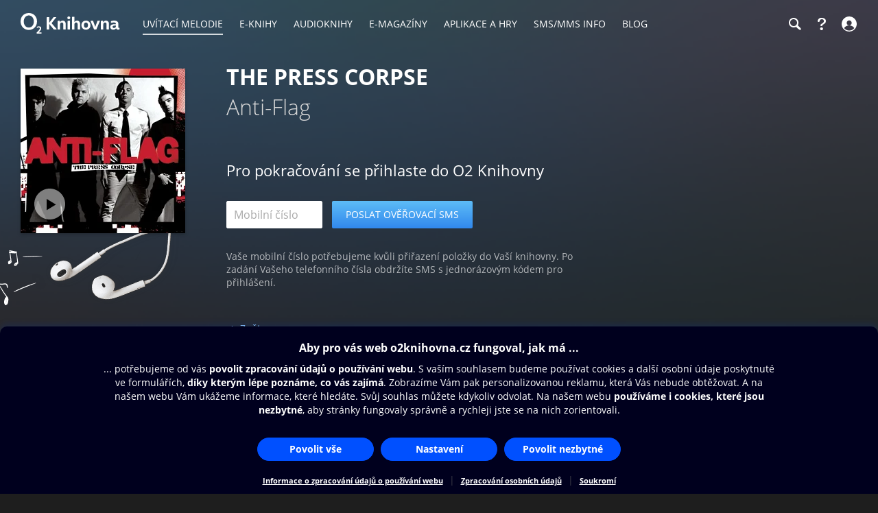

--- FILE ---
content_type: text/javascript; charset=utf-8
request_url: https://cmp.o2.cz/delivery/cmp.php?id=34523&cdid=6889a4ea03f1&h=https%3A%2F%2Fwww.o2knihovna.cz%2Fuvitaci-melodie%2Frb7-91915%2Fkoupit&&__cmpfcc=1&l=en&ls=EN_EN&lp=CS&o=1768952053425
body_size: 6158
content:
window.cmp_config_data_cs="";
window.cmp_config_data={"intID":34523,"uid":21108,"rid":70590,"dbgdesignid":46592,"usr_cc":"CZ","usr_regio":"","cookiefree":0,"savepref":0,"lvt":-1,"bnc":0,"bnc2":0,"bncd":0,"iabid":31,"host":"cmp.o2.cz","cdn":"cmps.o2.cz","mndt":1,"logo":"https:\/\/cdn.consentmanager.net\/delivery\/whitelabel\/cmplogo.svg","disableCSS":1,"logow":"16","logoh":"16","cmpname":"consentmanager.net","iuid":"","dsatransparency":1,"consentscope":2,"boolNoCMPLogo":1,"turnoffvendorswopurposeall":1,"turnonvendorswopurposeone":1,"hidevendortoggles":1,"hidevendors":1,"regulation":1,"regulationkey":"GDPR","tcfgdprapplies":1,"strSetFixedLanguage":"CS","defaultlang":"CS","langdetect":0,"boolCustomPurposeDefault":0,"boolCustomVendorsDefault":0,"enableRecallBtnDesign":1,"enableRecallBtn":0,"recallBtnLogic":0,"layerLogic":0,"cspblock":0,"welcomeprps":0,"hidestacks":0,"custpurposes":0,"custvendors":0,"alwaysondisplaymode":2,"islspa":0,"mspa_cover":2,"mspa_oomode":0,"mspa_spmode":0,"boolGroupChoices":3,"intVersion":38,"intDesignVersion":272,"verifyage":0,"simplecookie":0,"lngicon":1,"recallIcon":"\/delivery\/recall\/logos\/34523","menu_vendors":0,"menu_privacy":0,"menu_li":0,"menu_litoggles":0,"menu_noneu":0,"menu_sp":0,"sponfirst":0,"togglesinmenu":1,"togglestextinmenu":0,"custheadlineontop":1,"togglechange":4,"boolShowAllPurposeBtnTop":0,"boolShowAllPurposeBtnBottom":0,"boolShowAllVendorsBtnTop":0,"boolShowAllVendorsBtnBottom":0,"intAskAgainForNewVendorsDays":14,"intAskAgainDaysForRejectedUsers":14,"intAskAgainDaysForAcceptedUsers":180,"strLogoUrl":"","strLogoClick":"https:\/\/...","tac":{"XX":"https:\/\/..."},"imp":{"XX":"https:\/\/www.o2.cz\/osobni\/soukromi"},"policyCSS":null,"impCSS":null,"tacCSS":null,"addlinks":[],"pcpmode":0,"policytype":0,"strPolicyURL":"https:\/\/www.o2.cz\/osobni\/zasady-zpracovani-osobnich-udaju","strPolicyURLlang":"","design_showVendorsInfos":0,"design_welcomelinkcookies":1,"design_welcomelinkcustomsetting":1,"design_invertedbuttonandlinks":0,"design_purposelistposition":0,"design_cookieinfotext":0,"design_cssrand":0,"design_cookielistExample":1,"design_cookielistTyp":1,"design_cookielistPeriod":1,"design_cookielistDomains":1,"design_cookielistVendors":1,"design_cookielistPrivacyLink":1,"design_cookiemenulink":0,"design_linkPrivacy":1,"design_linkLegal":1,"design_linkTC":0,"design_linkCookies":1,"design_intID":1,"design_intIDmax":1,"design_intPosition":1,"design_boolGrayOutWebsite":0,"design_intGrayOutClickBehavior":0,"design_intCloseClickBehavior":3,"design_intShowCloseClick":1,"design_boolClosePrefShowWelcome":0,"design_toggle":3,"design_toggletxt":0,"design_listicon":0,"design_prpdescr":0,"design_vendonfirst":0,"design_intScrollBehavior":0,"design_intScrollDepth":100,"design_intNavigateBehavior":0,"design_boolShowCountdown":0,"design_intCountdownTime":45,"design_intCountdownBehavior":0,"design_btns":11,"design_custombtns":2,"design_showbackbtn":0,"addhtml":"<!-- INSERT YOUR HTML -->","addhtmlpos":0,"tcfcompliant":0,"strCustomCSS":".cmpbox,.cmpbox * {\r\n\tmargin: 0;\r\n\tpadding: 0;\r\n\tbox-sizing: border-box;\r\n\tborder: none;\r\n\tbackface-visibility: hidden;\r\n}\r\n\r\n.cmpboxBG {\r\n\tz-index: 8999990;\r\n\tposition: fixed;\r\n\tleft: 0;\r\n\ttop: 0;\r\n\twidth: 100%;\r\n\theight: 100%;\r\n\tbackground-color: rgba(0,0,0,.8);\r\n}\r\n\r\n.cmpbox {\r\n\tz-index: 9999999;\r\n\tposition: fixed;\r\n\tmargin: 0;\r\n\tpadding: 20px 20px 10px 20px;\r\n\twidth: 100%;\r\n\theight: auto;\r\n\tfont-family: 'onair','Open Sans',arial,verdana;\r\n\tfont-size: 14px;\r\n\tfont-weight: normal;\r\n\tline-height: 20px;\r\n\tcolor: #FFFFFF;\r\n\tbackground-color: #00001E;\r\n\tbox-shadow: 0px -4px 9px 0px rgba(0, 56, 178, 0.17);\r\n\tborder-top-left-radius: 10px;\r\n\tborder-top-right-radius: 10px;\r\n}\r\n\r\n.cmpbox1 {\r\n\tleft: 0;\r\n\tbottom: 0;\r\n\twidth: 100%;\r\n\ttext-align: center;\r\n}\r\n\r\n.cmpbox3 {\r\n\tposition: fixed;\r\n\ttop: 50%;\r\n\tleft: 50%;\r\n\twidth: 96%;\r\n\tmax-width: 700px;\r\n\ttext-align: center;\r\n\tborder: none;\r\n\tborder-radius: 10px;\r\n\tbox-shadow: 0px 0px 30px 10px rgba(0,0,0,.3);\r\n\ttransform: translate(-50%,-50%);\r\n}\r\n\r\n.cmpboxinner {\r\n\tdisplay: flex;\r\n\tflex-direction: column;\r\n\tmargin: 0 auto;\r\n\tpadding: 0;\r\n\twidth: 100%;\r\n\tmax-width: 1024px;\r\n\theight: 100%;\r\n}\r\n\r\n.cmpboxcontent {\r\n\tflex-grow: 1;\r\n\toverflow-y: auto;\r\n\tdisplay: block;\r\n\tpadding: 0 20px 5px 20px;\r\n}\r\n\r\n.cmpboxtxtdiv {\r\n\tmargin: 0 0 10px 0;\r\n}\r\n\r\n.cmpboxbtns {\r\n\tmargin: 10px 0 0 0;\r\n}\r\n\r\n.cmpboxhl,.cmpboxhlcustomcoices,.cmpcookiesdescrboxhl {\r\n\tpadding: 0 0 10px 0;\r\n\tfont-size: 16px;\r\n\tline-height: 22px;\r\n\tfont-weight: bold;\r\n}\r\n\r\n.cmpboxtxt {\r\n\tfont-size: 14px;\r\n\tline-height: 20px;\r\n}\r\n\r\n.cmpboxbtn {\r\n\tdisplay: inline-block;\r\n\tmargin: 5px;\r\n\twidth: 170px;\r\n\tfont-size: 14px;\r\n\tfont-weight: bold;\r\n\tline-height: 32px;\r\n\ttext-decoration: none;\r\n\tcolor: #ffffff;\r\n\tbackground-color: #0050ff;\r\n\tbackground-position: center;\r\n\tbackground: #0050ff radial-gradient(circle,transparent 1%,#0050ff 1%) center \/ 100%;\r\n\tborder: 1px solid #0050ff;\r\n\tborder-radius: 46px;\r\n}\r\n\r\n.cmpboxbtn:hover {\r\n\tcolor: #ffffff;\r\n\tbackground-color: #0050ff;\r\n\tbackground-size: 15000%;\r\n\ttransition: background-size .45s cubic-bezier(.25,.46,.45,.94),border-color .45s;\r\n\tborder: 1px solid #0050ff;\r\n}\r\n\r\n.cmpboxbtn > svg {\r\n\tdisplay: none;\r\n}\r\n\r\n.cmpmore {\r\n\tpadding: 10px 0 0 0;\r\n}\r\n\r\n.cmpmorelink {\r\n\tdisplay: inline-block;\r\n\tpadding: 5px 5px 0 5px;\r\n\tfont-size: 11px;\r\n\tfont-weight: bold;\r\n\tline-height: 18px;\r\n\ttext-decoration: underline;\r\n\tcolor: #FFFFFF;\r\n}\r\n\r\n.cmpmorelink:hover {\r\n\ttext-decoration: underline;\r\n}\r\n\r\n.cmpmoredivider {\r\n\tcolor: #3C3C46;\r\n}\r\n\r\n.cmpbox.cmpfullscreen {\r\n\tleft: 50%;\r\n\ttop: 50%;\r\n\tmargin: 0;\r\n\twidth: 100%;\r\n\tmax-width: unset;\r\n\theight: 100%;\r\n\tmax-height: unset;\r\n\tbackground-color: rgba(0,0,0,.9);\r\n\tborder: none;\r\n\tborder-radius: 0;\r\n\tbox-shadow: none;\r\n\ttransform: translate(-50%,-50%) !important;\r\n}\r\n\r\n.cmpfullscreen .cmpboxinner {\r\n\tposition: relative;\r\n\ttop: 50%;\r\n\tleft: 0;\r\n\tright: 0;\r\n\tpadding: 3px;\r\n\twidth: 96%;\r\n\tmax-width: 550px;\r\n\theight: auto;\r\n\tmax-height: 96%;\r\n\tbackground-color: #00001E;\r\n\tborder-radius: 5px;\r\n\ttransform: translate(0%,-50%);\r\n}\r\n\r\n.cmpfullscreen .cmpboxhlcustomcoices {\r\n\tpadding: 20px 20px 15px 20px;\r\n}\r\n\r\n.cmpfullscreen .cmpboxtxtcustomcoices {\r\n\tpadding: 0 20px 20px 20px;\r\n}\r\n\r\n.cmpfullscreen .cmpboxbtn {\r\n\twidth: 200px;\r\n}\r\n\r\n.cmpfullscreen .cmpboxbtnscustomchoices {\r\n\tpadding: 10px 20px;\r\n\tbackground-color: #00001E;\r\n\tborder-bottom-left-radius: 10px;\r\n\tborder-bottom-right-radius: 10px;\r\n}\r\n\r\n.cmpfullscreen .cmpboxbtnacceptcustomchoices {\r\n\tcolor: #ffffff;\r\n\tbackground-color: #0050ff;\r\n\tbackground-position: center;\r\n\tbackground: #0050ff radial-gradient(circle,transparent 1%,#0050ff 1%) center \/ 100%;\r\n\tborder: 1px solid #0050ff;\r\n}\r\n\r\n.cmpfullscreen .cmpboxbtnacceptcustomchoices:hover {\r\n\tcolor: #ffffff;\r\n\tbackground-color: #00008C;\r\n\tbackground-size: 15000%;\r\n\ttransition: background-size .45s cubic-bezier(.25,.46,.45,.94),border-color .45s;\r\n\tborder: 1px solid #00008C;\r\n}\r\n\r\n.cmpfullscreen .cmpboxbtnyescustomchoices {\r\n\tcolor: #ffffff;\r\n\tbackground: #00001E;\r\n\tborder: 1px solid #ffffff;\r\n}\r\n\r\n.cmpfullscreen .cmpboxbtnyescustomchoices:hover {\r\n\tcolor: #0050FF;\r\n\tbackground: rgba(0, 0, 140, 0.05);\r\n\tborder: 1px solid #0050FF;\r\n}\r\n\r\n.cmpfullscreen .cmpmorelinkcustomchoices {\r\n\tdisplay: none;\r\n}\r\n\r\n.cmpfullscreen .cmpboxbtnsmore {\r\n\tposition: absolute;\r\n\tbottom: 0px;\r\n\tleft: 0;\r\n\tpadding: 10px 0;\r\n\twidth: 100%;\r\n\tbackground-color: #3C3C46;\r\n\tborder-bottom-left-radius: 20px;\r\n\tborder-bottom-right-radius: 20px;\t\r\n}\r\n\r\n.cmpmorelink .cmptxt_btn_back {\r\n\tfont-weight: bold\r\n}\r\n\r\n.cmptblbox {\r\n\toverflow-y: auto;\r\n\theight: calc(100% - 60px);\r\n}\r\n\r\n.cmpcarouselexpanded {\r\n\tpadding: 0 20px;\r\n}\r\n\r\n.cmpboxnaviitem {\r\n\tdisplay: flex;\r\n\tflex-direction: row;\r\n\talign-items: center;\r\n\tvertical-align: middle;\r\n\tpadding: 10px 0 5px 0;\r\n\tborder-top: 1px solid #3C3C46;\r\n}\r\n\r\n.cmpcarouselcontent {\r\n\tpadding: 0 0 0 50px;\r\n}\r\n\r\n.cmptogglespan {\r\n\tdisplay: flex;\r\n\tpadding: 0 10px 0 0;\r\n}\r\n\r\n.cmpboxnaviitemtxt {\r\n\tflex-grow: 1;\r\n\tfont-size: 14px;\r\n\tfont-weight: bold;\r\n\tline-height: 20px;\r\n\ttext-align: left;\r\n}\r\n\r\n.cmpprpsdescr {\r\n\tmargin: 0 0 10px 0;\r\n\tfont-size: 12px;\r\n\tline-height: 18px;\r\n\ttext-align: left;\r\n\tcolor: #FFFFFF;\r\n}\r\n\r\n.cmptblanddescrdiv {\r\n\tdisplay: none;\r\n}\r\n\r\n.cmptogglespan svg {\r\n\twidth: 40px;\r\n\theight: 20px;\r\n\tcolor: #FFFFFF;\r\n}\r\n\r\n.cmpcookiesdescrbox {\r\n\toverflow: auto;\r\n\tmargin: 20px 0 50px 0;\r\n\tpadding: 0 10px;\r\n}\r\n\r\n.cmpcookiesdescrboxtxt {\r\n\tpadding: 10px;\r\n\tfont-size: 12px;\r\n\tline-height: 18px;\r\n}\r\n\r\n.cmpcookiesnoticebox {\r\n\tmargin: 10px 0 0 0;\r\n\tpadding: 10px;\r\n\tbackground: #3C3C46;\r\n\tborder-radius: 5px;\r\n}\r\n\r\n.cmpcookiesnoticebox > b {\r\n\tfont-size: 14px;\r\n\tline-height: 20px;\r\n}\r\n\r\n.cmpcookiesnoticebox.cmpcookiesnoticeboxlast {\r\n\tmargin: 10px 0 20px 0;\r\n}\r\n\r\n.cmpcookiesdescrtable {\r\n\toverflow-x: auto;\r\n}\r\n\r\n.cmpcookietbl {\r\n\ttable-layout: fixed;\r\n\tmargin: 5px 5px 0 5px;\r\n\tmin-width: calc(100% - 10px);\r\n\tborder-collapse: collapse;\r\n}\r\n\r\n.cmpcookietbl th,.cmpcookietbl td {\r\n\toverflow: hidden;\r\n\tdisplay: inline-block;\r\n\tpadding: 6px 8px 4px 8px;\r\n\tvertical-align: middle;\r\n\tfont-size: 10px;\r\n\tline-height: 12px;\r\n\ttext-align: left;\r\n\tcolor: #FFFFFF;\r\n}\r\n\r\n.cmpcookietbl th {\r\n\tpadding: 8px 8px 6px 8px;\r\n\tfont-size: 12px;\r\n\tline-height: 14px;\r\n}\r\n\r\n.cmpcookietbl th {\r\n\tbackground: #3C3C46;\r\n}\r\n\r\n.cmpcookietbl th:nth-child(1),.cmpcookietbl td:nth-child(1) {\r\n\tpadding: 10px 8px 6px 8px;\r\n\twidth: 100%;\r\n\tfont-size: 12px;\r\n\tline-height: 14px;\r\n\tfont-weight: 700;\r\n\tcolor: #FFFFFF;\r\n}\r\n\r\n.cmpcookietbl th:nth-child(1) {\r\n\tborder-top-left-radius: 5px;\r\n\tborder-top-right-radius: 5px;\r\n}\r\n\r\n.cmpcookietbl td:nth-child(1) {\r\n\tborder-top: 1px solid #3C3C46;\r\n}\r\n\r\n.cmpcookietbl th:nth-child(2),.cmpcookietbl td:nth-child(2) {\r\n\tdisplay: none;\r\n\twidth: 100%;\r\n}\r\n\r\n.cmpcookietbl th:nth-child(3),.cmpcookietbl td:nth-child(3) {\r\n\twidth: 50%;\r\n\tfont-weight: 700;\r\n}\r\n\r\n.cmpcookietbl th:nth-child(4),.cmpcookietbl td:nth-child(4) {\r\n\twidth: 50%;\r\n\tfont-size: 12px;\r\n\tline-height: 14px;\r\n\tfont-weight: 700;\r\n\ttext-align: right;\r\n}\r\n\r\n.cmpcookietbl th:nth-child(5),.cmpcookietbl td:nth-child(5) {\r\n\tpadding: 6px 8px;\r\n\twidth: 50%;\r\n}\r\n\r\n.cmpcookietbl th:nth-child(6),.cmpcookietbl td:nth-child(6) {\r\n\tpadding: 6px 8px;\r\n\twidth: 50%;\r\n\ttext-align: right;\r\n}\r\n\r\n.cmpcookietbl th:nth-child(7) {\r\n\tdisplay: none;\r\n}\r\n\r\n.cmpcookietbl td:nth-child(7) {\r\n\tpadding: 0 8px 4px 8px;\r\n\twidth: 100%;\r\n\ttext-align: right;\r\n}\r\n\r\n.cmpcookietbl td:nth-child(7) a {\r\n\twidth: 100%;\r\n\tcolor: #ffffff;\r\n\ttext-decoration: none;\r\n}\r\n\r\n.cmpcookietbl td:nth-child(7) svg {\r\n\tdisplay: none;\r\n}\r\n\r\n.cmpcookietbl tr {\r\n\tbackground: #00001E;\r\n}\r\n\r\n.cmpcookietbl .cookieinfotable_descr {\r\n\tdisplay: none;\r\n\tpadding: 6px 8px !important;\r\n\twidth: 100%;\r\n\tfont-size: 10px !important;\r\n\tline-height: 12px !important;\r\n\tfont-weight: 500 !important;\r\n\ttext-align: right;\r\n\tcolor: #555555 !important;\r\n\tborder-top: none !important;\r\n\tborder-bottom: none !important;\r\n}\r\n\r\n.cmpcookietbl caption {\r\n\tdisplay: none;\r\n}\r\n\r\n.cmpclose {\r\n\tposition: absolute;\r\n\tbottom: 10px;\r\n\tright: 10px;\r\n}\r\n\r\n.cmpclose > a {\r\n\tdisplay: block;\r\n\twidth: 14px;\r\n\theight: 14px;\r\n}\r\n\r\n.cmpclose > a svg {\r\n\twidth: 14px;\r\n\theight: 14px;\r\n\tfill: #e4e7eb;\r\n}\r\n\r\n.cmplogo {\r\n\tdisplay: none;\r\n}\r\n\r\n.cmpload {\r\n\tpadding: 0 0 10px 0;\r\n\tfont-size: 12px;\r\n\tline-height: 12px;\r\n}\r\n\r\n.cmptogglespan svg .cmpsvggreenfill {\r\n\tfill: #0050FF;\r\n}\r\n\r\n.cmptogglespan svg .cmpsvggreenstroke {\r\n\tstroke: #0050FF;\r\n}\r\n\r\n.cmptogglespan svg .cmpsvgwhitefill:nth-last-of-type(2) {\r\n\tfill: red;\r\n}\r\n\r\n.cmptogglespan svg .cmpsvgredfill {\r\n\tfill: #7a8191;\r\n}\r\n\r\n.cmptogglespan svg .cmpsvgredstroke {\r\n\tstroke: #7a8191;\r\n}\r\n\r\n.cmptogglespan svg .cmpsvgorangefill {\r\n\tfill: #ffa72d;\r\n}\r\n\r\n.cmptogglespan svg .cmpsvgorangestroke {\r\n\tstroke: #ffa72d;\r\n}\r\n\r\n.cmptogglespan svg .cmpsvgblackfill {\r\n\tfill: #111111;\r\n}\r\n\r\n.cmptogglespan svg .cmpsvgblackstroke {\r\n\tstroke: #111111;\r\n}\r\n\r\n.cmptogglespan svg .cmpsvggrayfill {\r\n\tfill: #73737D;\r\n}\r\n\r\n.cmptogglespan svg .cmpsvggraystroke {\r\n\tstroke:#73737D;\r\n}\r\n\r\n.cmptogglespan svg .cmpsvggray2fill {\r\n\tfill: #aaaaaa;\r\n}\r\n\r\n.cmptogglespan svg .cmpsvggray2stroke {\r\n\tstroke: #aaaaaa;\r\n}\r\n\r\n.cmptogglespan svg .cmpsvgsilverfill {\r\n\tfill: #e5e5e5;\r\n}\r\n\r\n.cmptogglespan svg .cmpsvgsilverstroke {\r\n\tstroke: #e5e5e5;\r\n}\r\n\r\n.cmptogglespan svg .cmpsvgsilver2fill {\r\n\tfill: #dddddd;\r\n}\r\n\r\n.cmptogglespan svg .cmpsvgsilver2stroke {\r\n\tstroke: #dddddd;\r\n}\r\n\r\n.cmplanguage {\r\n\tdisplay: block;\r\n\tposition: absolute;\r\n\tbottom: 8px;\r\n\tleft: 8px;\r\n\tpadding: 4px;\r\n\tbackground-color: #eee;\r\n\tborder-radius: 3px;\r\n\ttransition: .5s ease-in-out;\r\n}\r\n\r\n.cmplanguage img {\r\n\tdisplay: block;\r\n\tmargin: 0;\r\n\tpadding: 0;\r\n\twidth: 20px;\r\n\theight: 14px;\r\n}\r\n\r\n.cmpaltlangs {\r\n\tmargin: 5px 0 0 0;\r\n\tpadding: 0;\r\n\tborder-top: 1px solid #fff;\r\n}\r\n\r\n.cmpaltlangs img {\r\n\tdisplay: block;\r\n\tmargin: 5px 0 0 0;\r\n\twidth: 20px;\r\n\theight: 14px;\r\n}\r\n\r\n@media (max-height:640px) and (max-width:428px) and (orientation:portrait) {\r\n\t.cmpbox {\r\n\t\theight: 75%;\r\n\t\tmin-height: 75%;\r\n\t\tmax-height: 75%;\r\n\t}\r\n}\r\n\r\n@media (max-width:926px) and (max-height:428px) and (orientation:landscape) {\r\n\t.cmpbox {\r\n\t\theight: 80%;\r\n\t\tmin-height: 220px;\r\n\t\tmax-height: 250px;\r\n\t}\r\n}\r\n\r\n@media (max-height:450px) and (max-width:450px) {\r\n\t.cmpbox {\r\n\t\theight: calc(100% - 10px);\r\n\t\tmin-height: calc(100% - 10px);\r\n\t\tmax-height: calc(100% - 10px);\r\n\t}\r\n}\r\n\r\n@media (max-width:450px) {\r\n\t.cmpbox {\r\n\t\tpadding: 20px 10px 10px 10px;\r\n\t}\r\n\r\n\t.cmpboxbtn {\r\n\t\twidth: calc(100% - 10px);\r\n\t\tmin-width: initial;\r\n\t\tmax-width: initial;\r\n\t}\r\n\r\n\t.cmpcookietbl th {\r\n\t\tfont-size: 11px;\r\n\t\tline-height: 13px;\r\n\t}\r\n\r\n\t.cmpcookietbl th:nth-child(1),.cmpcookietbl td:nth-child(1) {\r\n\t\tfont-size: 11px;\r\n\t\tline-height: 13px;\r\n\t}\r\n\r\n\t.cmpcookietbl th:nth-child(4),.cmpcookietbl td:nth-child(4) {\r\n\t\tfont-size: 11px;\r\n\t\tline-height: 13px;\r\n\t}\r\n}\r\n\r\n@media print {\r\n\t.cmpbox {\r\n\t\tdisplay: none;\r\n\t}\r\n}\r\n\r\n.cmpcookiesdescrbox::-webkit-scrollbar {\r\n\twidth: 3px;\r\n}\r\n\r\n.cmpcookiesdescrbox::-webkit-scrollbar-track {\r\n\tmargin: 0 5px;\r\n\tbackground: #3C3C46;\r\n\tborder-radius: 3px\r\n}\r\n\r\n.cmpcookiesdescrbox::-webkit-scrollbar-thumb {\r\n\tbackground: #73737D;\r\n\tborder-radius: 3px\r\n}","foundLang":"CS","seperateDomain":false,"strWebsite":"o2knihovna.cz","verGVLv3":142,"verGVLvca2":169,"pubcc":"EU","compresscookie":1,"storecookie":1,"storels":0,"showCompany":0,"boolWCAG":1,"boolEnableGatekeeper":0,"boolTransitionEnabled":1,"boolShowLayerPolicyPage":0,"strDontShowLayer":"","boolShowTvIntegrationLink":0,"customLang":[],"togglesvg0":"cmp_svg_no","togglesvg1":"cmp_svg_yes","togglesvg-1":"cmp_svg_multi","togglesvg-2":"cmp_svg_nodisabled","togglesvg-3":"cmp_svg_yesdisabled","linkicon":"cmp_svg_icomatexternal_link","vendors":[],"cvc":"","purposes":[],"features":[],"stacks":[],"optoutmode":0,"cpc":"","ccc":"","usps":"","fbid":"s7","separateli":0,"rejectalllogic":0,"aptype":0,"aptime":1,"apstyle":0,"showvendorswithoutpurposeinallpurposes":1};if(!("cmp_scripts" in window)){window.cmp_scripts=[]}if(!("cmp_proto" in window)){window.cmp_proto="https:"}if("cmp_debug" in window&&window.cmp_debug){console.log("CMP LoadScript starting v7.16")}if(!("cmp_loadCS" in window)){window.cmp_loadCS=function(){var c=window;var f=0;var b=c.cmp_scripts.length;for(var g=0;g<b;g++){if(!c.cmp_scripts[g].done){f++}}var a=false;if("cmpmngr" in c){if(f>0){if(!("cmp_timer" in c)){c.cmp_timer=new Date()}if(!("cmp_timer2" in c)){c.cmp_timer2=new Date()}var d=(new Date()).getTime();if((d-c.cmp_timer2.getTime())>10000){a=true}else{if((d-c.cmp_timer.getTime())>3000){for(var g=0;g<b;g++){if(!c.cmp_scripts[g].done){c.cmp_append_script2(c.cmp_scripts[g].url)}}c.cmp_timer=new Date()}}}else{a=true}}if(a){c.cmpmngr.loadSettings(c.cmp_config_data_cs,{},c.cmp_config_data)}else{c.setTimeout(c.cmp_loadCS,20)}}}window.cmp_append_script=function(b,a){window.cmp_scripts.push({name:a,url:b,done:false});window.cmp_append_script2(b)};window.cmp_append_script2=function(g){var l=document;var k=l.createElement("script");var m="currentScript";var j="parentElement";var f="appendChild";var e="body";k.async=true;k.type="text/javascript";k.setAttribute("data-cmp-ab","2");k.src=g;if(e in l&&l[e]&&l[e][f]){l[e][f](k)}else{if(m in l&&l[m]&&l[m][j]&&l[m][j][f]){l[m][j][f](k)}else{var i=l.getElementsByTagName("script");i=i[i.length-1];i[j][f](k)}}};window.cmp_script_loaded=function(c){var a=window;for(var b=0;b<a.cmp_scripts.length;b++){if(a.cmp_scripts[b].name==c){a.cmp_scripts[b].done=true}}if(!("cmp_has_contentpass" in a)||!a.cmp_has_contentpass){window.cmp_loadCS()}};window.cmp_cnfvars = {"cmp_fullcookiename":true}; if(window.cmp_cnfvars !== null){for(var cmp_i in window.cmp_cnfvars){window[cmp_i] = window.cmp_cnfvars[cmp_i];};};window.cmp_svg_no=function(){return new cmp_html("svg",{"xmlns":"http:\/\/www.w3.org\/2000\/svg","xmlns:svg":"http:\/\/www.w3.org\/2000\/svg","viewBox":"0 0 24 24"}, "", function (x){x.child("rect", {"class":"cmpsvgwhitefill","x":"5","y":"5","width":"14","height":"14","fill":"#ffffff"}).child("path", {"fill":"#F64C4E","class":"cmpsvgredfill","d":"M18 19H6c-.55 0-1-.45-1-1V6c0-.55.45-1 1-1h12c.55 0 1 .45 1 1v12c0 .55-.45 1-1 1zm1-16H5c-1.1 0-2 .9-2 2v14c0 1.1.9 2 2 2h14c1.1 0 2-.9 2-2V5c0-1.1-.9-2-2-2z"})});};
window.cmp_svg_yes=function(){return new cmp_html("svg",{"xmlns":"http:\/\/www.w3.org\/2000\/svg","xmlns:svg":"http:\/\/www.w3.org\/2000\/svg","viewBox":"0 0 24 24"}, "", function (x){x.child("rect", {"class":"cmpsvgwhitefill","x":"5","y":"5","width":"14","height":"14","fill":"#ffffff"}).child("path", {"fill":"#5AB14B","class":"cmpsvggreenfill","d":"M19 3H5c-1.1 0-2 .9-2 2v14c0 1.1.9 2 2 2h14c1.1 0 2-.9 2-2V5c0-1.1-.9-2-2-2zm-8.29 13.29c-.39.39-1.02.39-1.41 0L5.71 12.7c-.39-.39-.39-1.02 0-1.41.39-.39 1.02-.39 1.41 0L10 14.17l6.88-6.88c.39-.39 1.02-.39 1.41 0 .39.39.39 1.02 0 1.41l-7.58 7.59z"})});};
window.cmp_svg_multi=function(){return new cmp_html("svg",{"xmlns":"http:\/\/www.w3.org\/2000\/svg","xmlns:svg":"http:\/\/www.w3.org\/2000\/svg","viewBox":"0 0 24 24"}, "", function (x){x.child("rect", {"class":"cmpsvgwhitefill","x":"5","y":"5","width":"14","height":"14","fill":"#ffffff"}).child("path", {"fill":"#777","class":"cmpsvggrayfill","d":"M18 19H6c-.55 0-1-.45-1-1V6c0-.55.45-1 1-1h12c.55 0 1 .45 1 1v12c0 .55-.45 1-1 1zm1-16H5c-1.1 0-2 .9-2 2v14c0 1.1.9 2 2 2h14c1.1 0 2-.9 2-2V5c0-1.1-.9-2-2-2z"}).child("rect", {"ry":"1","rx":"1","height":"10","width":"10","y":"7","x":"7","fill":"#777","class":"cmpsvggrayfill"})});};
window.cmp_svg_nodisabled=function(){return new cmp_html("svg",{"xmlns":"http:\/\/www.w3.org\/2000\/svg","xmlns:svg":"http:\/\/www.w3.org\/2000\/svg","viewBox":"0 0 24 24"}, "", function (x){x.child("rect", {"class":"cmpsvgwhitefill","x":"5","y":"5","width":"14","height":"14","fill":"#ffffff"}).child("path", {"fill":"#777","class":"cmpsvggrayfill","d":"M18 19H6c-.55 0-1-.45-1-1V6c0-.55.45-1 1-1h12c.55 0 1 .45 1 1v12c0 .55-.45 1-1 1zm1-16H5c-1.1 0-2 .9-2 2v14c0 1.1.9 2 2 2h14c1.1 0 2-.9 2-2V5c0-1.1-.9-2-2-2z"})});};
window.cmp_svg_yesdisabled=function(){return new cmp_html("svg",{"xmlns":"http:\/\/www.w3.org\/2000\/svg","xmlns:svg":"http:\/\/www.w3.org\/2000\/svg","viewBox":"0 0 24 24"}, "", function (x){x.child("rect", {"class":"cmpsvgwhitefill","x":"5","y":"5","width":"14","height":"14","fill":"#ffffff"}).child("path", {"fill":"#777","class":"cmpsvggrayfill","d":"M19 3H5c-1.1 0-2 .9-2 2v14c0 1.1.9 2 2 2h14c1.1 0 2-.9 2-2V5c0-1.1-.9-2-2-2zm-8.29 13.29c-.39.39-1.02.39-1.41 0L5.71 12.7c-.39-.39-.39-1.02 0-1.41.39-.39 1.02-.39 1.41 0L10 14.17l6.88-6.88c.39-.39 1.02-.39 1.41 0 .39.39.39 1.02 0 1.41l-7.58 7.59z"})});};
window.cmp_svg_icomatexternal_link=function(){return new cmp_html("svg",{"xmlns":"http:\/\/www.w3.org\/2000\/svg","xmlns:svg":"http:\/\/www.w3.org\/2000\/svg","height":"24px","viewBox":"0 0 24 24","width":"24px","fill":"#000000","class":"cmpicosvgfill"}, "", function (x){x.child("path", {"d":"M0 0h24v24H0z","fill":"none"}).child("path", {"d":"M19 19H5V5h7V3H5c-1.11 0-2 .9-2 2v14c0 1.1.89 2 2 2h14c1.1 0 2-.9 2-2v-7h-2v7zM14 3v2h3.59l-9.83 9.83 1.41 1.41L19 6.41V10h2V3h-7z"})});};
if(!("cmp_cdn" in window)){window.cmp_cdn = "cmps.o2.cz";} cmp_append_script(window.cmp_proto+"//"+window.cmp_cdn+"/delivery/customdata/bV8xLndfMzQ1MjMucl9HRFBSLmxfY3Mudi5wLnRfNDY1OTIueHRfMzg.js","data");

cmp_loadCS();

--- FILE ---
content_type: image/svg+xml
request_url: https://www.o2knihovna.cz/images/player.svg?v=2
body_size: 7320
content:
<?xml version="1.0" encoding="UTF-8" standalone="no"?>
<!DOCTYPE svg PUBLIC "-//W3C//DTD SVG 1.1//EN" "http://www.w3.org/Graphics/SVG/1.1/DTD/svg11.dtd">
<svg width="100%" height="100%" viewBox="0 0 50 200" version="1.1" xmlns="http://www.w3.org/2000/svg"
    xmlns:xlink="http://www.w3.org/1999/xlink" xml:space="preserve"
    style="fill-rule:evenodd;clip-rule:evenodd;stroke-linejoin:round;stroke-miterlimit:2;">
    <g id="play" opacity="0.5">
        <use xlink:href="#play-shadow" x="5" y="7" width="40px" height="40px"/>
        <path d="M25,10c8.284,0 15,6.716 15,15c-0,8.284 -6.716,15 -15,15c-8.284,0 -15,-6.716 -15,-15c-0,-8.284 6.716,-15 15,-15Zm6.011,15.5l-9.011,-5.507l0,11.013l9.011,-5.506Z" style="fill:#fff;"/>
    </g>
    <g id="play-focus">
        <use xlink:href="#play-shadow" x="5" y="57" width="40px" height="40px" opacity="0.5"/>
        <path transform="translate(0 50)" d="M25,10c8.284,0 15,6.716 15,15c-0,8.284 -6.716,15 -15,15c-8.284,0 -15,-6.716 -15,-15c-0,-8.284 6.716,-15 15,-15Zm6.011,15.5l-9.011,-5.507l0,11.013l9.011,-5.506Z" style="fill:#fff;"/>
    </g>
    <g id="stop">
        <use xlink:href="#stop-shadow" x="5" y="107" width="40px" height="40px" opacity="0.5"/>
        <path transform="translate(0 50)" d="M25,60c8.284,0 15,6.716 15,15c-0,8.284 -6.716,15 -15,15c-8.284,0 -15,-6.716 -15,-15c-0,-8.284 6.716,-15 15,-15Zm5,10l-10,-0l-0,10l10,0l0,-10Z" style="fill:#fff;"/>
    </g>
    <g id="wait">
        <use xlink:href="#wait-shadow" x="5" y="157" width="40px" height="40px" opacity="0.5"/>
        <path transform="translate(0 50)" d="M25,110c-8.284,0 -15,6.716 -15,15c-0,8.284 6.716,15 15,15c8.284,0 15,-6.716 15,-15c0,-8.284 -6.716,-15 -15,-15Zm4.313,20.723l-5.269,-5.27l-0.004,-0.049l-0.04,-0.044l0,-7.36l2,0l-0,6.582l4.727,4.727l-1.414,1.414Z" style="fill:#fff;"/>
    </g>
    <defs>
        <image id="play-shadow" width="40px" height="40px" xlink:href="[data-uri]"/>
        <image id="stop-shadow" width="40px" height="40px" xlink:href="[data-uri]"/>
        <image id="wait-shadow" width="40px" height="40px" xlink:href="[data-uri]"/>
    </defs>
</svg>


--- FILE ---
content_type: image/svg+xml
request_url: https://www.o2knihovna.cz/images/o2-knihovna.svg?v=3
body_size: 5744
content:
<?xml version="1.0" encoding="UTF-8" standalone="no"?>
<!DOCTYPE svg PUBLIC "-//W3C//DTD SVG 1.1//EN" "http://www.w3.org/Graphics/SVG/1.1/DTD/svg11.dtd">
<svg width="146" height="30" viewBox="0 0 146 30" version="1.1" xmlns="http://www.w3.org/2000/svg"
    style="fill-rule:evenodd;clip-rule:evenodd;stroke-linejoin:round;stroke-miterlimit:2;">
    <path d="M45.193,14.817l6.957,-8.821l-4.043,0l-6.406,8.296l0,-8.296l-2.52,0c-0.385,0 -0.678,0.101 -0.879,0.302c-0.202,0.201 -0.302,0.495 -0.302,0.879l0,16.88l3.701,0l0,-8.269l6.8,8.269l3.097,0c0.263,0 0.468,-0.052 0.617,-0.157c0.149,-0.105 0.223,-0.245 0.223,-0.42c0,-0.192 -0.078,-0.376 -0.236,-0.551l-7.009,-8.112Zm16.344,-3.728c-0.875,-0 -1.689,0.21 -2.441,0.63c-0.753,0.42 -1.365,1.015 -1.838,1.785l-0.131,-2.153l-2.232,0c-0.577,0 -0.866,0.298 -0.866,0.893l0,11.813l3.544,0l0,-7.298c0,-0.927 0.219,-1.654 0.656,-2.179c0.438,-0.525 1.059,-0.787 1.864,-0.787c0.735,-0 1.277,0.223 1.628,0.669c0.35,0.447 0.525,1.037 0.525,1.772l0,6.931c0,0.28 0.079,0.499 0.236,0.656c0.158,0.158 0.376,0.236 0.657,0.236l2.651,0l0,-8.269c0,-0.91 -0.171,-1.719 -0.512,-2.428c-0.341,-0.709 -0.832,-1.264 -1.47,-1.667c-0.639,-0.403 -1.396,-0.604 -2.271,-0.604m8.781,-1.995c0.368,-0 0.713,-0.092 1.037,-0.276c0.324,-0.184 0.578,-0.437 0.761,-0.761c0.184,-0.324 0.276,-0.678 0.276,-1.063c-0,-0.385 -0.092,-0.735 -0.276,-1.05c-0.183,-0.316 -0.437,-0.565 -0.761,-0.749c-0.324,-0.183 -0.669,-0.275 -1.037,-0.275c-0.385,-0 -0.735,0.092 -1.05,0.275c-0.315,0.184 -0.569,0.433 -0.761,0.749c-0.193,0.315 -0.289,0.665 -0.289,1.05c-0,0.403 0.096,0.761 0.289,1.076c0.192,0.315 0.446,0.564 0.761,0.748c0.315,0.184 0.665,0.276 1.05,0.276m-1.785,14.963l3.544,0l0,-12.706l-2.651,0c-0.596,0 -0.893,0.298 -0.893,0.893l-0,11.813Zm13.924,-12.968c-0.788,-0 -1.527,0.171 -2.218,0.512c-0.692,0.341 -1.274,0.827 -1.746,1.457l-0,-7.666l-2.678,0c-0.28,0 -0.495,0.079 -0.643,0.236c-0.149,0.158 -0.223,0.368 -0.223,0.631l-0,17.798l3.544,0l-0,-7.298c-0,-0.927 0.218,-1.654 0.656,-2.179c0.438,-0.525 1.059,-0.787 1.864,-0.787c0.735,-0 1.277,0.223 1.627,0.669c0.35,0.447 0.526,1.037 0.526,1.772l-0,6.931c-0,0.28 0.079,0.499 0.236,0.656c0.158,0.158 0.376,0.236 0.656,0.236l2.652,0l-0,-8.269c-0,-0.91 -0.171,-1.719 -0.512,-2.428c-0.342,-0.709 -0.832,-1.264 -1.47,-1.667c-0.639,-0.403 -1.396,-0.604 -2.271,-0.604m12.842,13.231c1.295,-0 2.441,-0.28 3.439,-0.84c0.997,-0.56 1.772,-1.339 2.323,-2.337c0.552,-0.997 0.827,-2.143 0.827,-3.439c0,-1.295 -0.275,-2.441 -0.827,-3.439c-0.551,-0.997 -1.321,-1.776 -2.31,-2.336c-0.989,-0.56 -2.139,-0.84 -3.452,-0.84c-1.312,-0 -2.463,0.28 -3.452,0.84c-0.989,0.56 -1.759,1.339 -2.31,2.336c-0.551,0.998 -0.827,2.144 -0.827,3.439c-0,1.296 0.276,2.442 0.827,3.439c0.551,0.998 1.321,1.777 2.31,2.337c0.989,0.56 2.14,0.84 3.452,0.84m0,-2.757c-0.928,0 -1.654,-0.345 -2.179,-1.036c-0.525,-0.692 -0.787,-1.632 -0.787,-2.823c-0,-1.207 0.258,-2.152 0.774,-2.835c0.516,-0.682 1.247,-1.024 2.192,-1.024c0.945,0 1.676,0.342 2.192,1.024c0.516,0.683 0.774,1.628 0.774,2.835c0,1.191 -0.262,2.131 -0.787,2.823c-0.525,0.691 -1.252,1.036 -2.179,1.036m13.601,-1.417l-3.229,-8.795l-2.73,0c-0.246,0 -0.429,0.053 -0.552,0.158c-0.122,0.105 -0.183,0.254 -0.183,0.446c-0,0.123 0.026,0.263 0.078,0.42l4.647,10.974c0.087,0.245 0.21,0.42 0.368,0.525c0.157,0.105 0.367,0.157 0.629,0.157l2.468,0l5.408,-12.68l-3.675,0l-3.229,8.795Zm15.67,-9.057c-0.876,-0 -1.69,0.21 -2.442,0.63c-0.753,0.42 -1.365,1.015 -1.837,1.785l-0.132,-2.153l-2.231,0c-0.578,0 -0.867,0.298 -0.867,0.893l0,11.813l3.545,0l-0,-7.298c-0,-0.927 0.218,-1.654 0.656,-2.179c0.437,-0.525 1.059,-0.787 1.864,-0.787c0.735,-0 1.277,0.223 1.627,0.669c0.35,0.447 0.525,1.037 0.525,1.772l0,6.931c0,0.28 0.079,0.499 0.237,0.656c0.157,0.158 0.376,0.236 0.656,0.236l2.651,0l0,-8.269c0,-0.91 -0.17,-1.719 -0.512,-2.428c-0.341,-0.709 -0.831,-1.264 -1.47,-1.667c-0.639,-0.403 -1.395,-0.604 -2.27,-0.604m18.953,10.553c-0.403,0 -0.674,-0.1 -0.813,-0.302c-0.141,-0.201 -0.21,-0.538 -0.21,-1.01l-0,-4.489c-0,-1.47 -0.464,-2.63 -1.392,-3.479c-0.928,-0.849 -2.485,-1.273 -4.673,-1.273c-0.718,-0 -1.431,0.048 -2.139,0.144c-0.709,0.097 -1.291,0.215 -1.746,0.355c-0.298,0.088 -0.499,0.206 -0.604,0.354c-0.105,0.149 -0.157,0.372 -0.157,0.669l-0,1.733c0.612,-0.157 1.299,-0.284 2.06,-0.38c0.762,-0.096 1.457,-0.145 2.088,-0.145c0.752,0 1.347,0.084 1.785,0.25c0.437,0.166 0.748,0.42 0.932,0.761c0.183,0.341 0.284,0.801 0.301,1.378l-1.339,-0.026c-2.275,-0 -3.994,0.341 -5.158,1.024c-1.164,0.682 -1.746,1.689 -1.746,3.019c0,0.752 0.18,1.439 0.539,2.06c0.358,0.622 0.87,1.112 1.535,1.47c0.665,0.359 1.418,0.539 2.258,0.539c0.875,-0 1.68,-0.184 2.415,-0.552c0.735,-0.367 1.33,-0.883 1.785,-1.548c0.455,1.382 1.479,2.073 3.072,2.073c0.507,0 0.962,-0.061 1.365,-0.183c0.279,-0.088 0.455,-0.206 0.525,-0.355c0.069,-0.148 0.105,-0.328 0.105,-0.538l-0,-1.654c-0.105,0.035 -0.228,0.062 -0.368,0.079c-0.14,0.018 -0.28,0.026 -0.42,0.026m-7.376,0.236c-0.631,0 -1.121,-0.166 -1.47,-0.498c-0.351,-0.333 -0.526,-0.753 -0.526,-1.26c0,-0.683 0.337,-1.164 1.011,-1.444c0.673,-0.28 1.719,-0.42 3.137,-0.42l0.656,-0l0,0.918c0,0.526 -0.122,0.994 -0.367,1.405c-0.245,0.411 -0.582,0.731 -1.011,0.958c-0.429,0.228 -0.906,0.341 -1.43,0.341" style="fill:#fff;fill-rule:nonzero;"/>
    <path d="M0,12.334c0,6.745 4.897,12.334 12.011,12.334c7.067,-0 11.964,-5.589 11.964,-12.334c0,-7.16 -4.804,-12.334 -11.964,-12.334c-7.207,0 -12.011,5.174 -12.011,12.334m4.619,-0c0,-4.481 2.726,-8.823 7.392,-8.823c4.619,-0 7.345,4.342 7.345,8.823c-0,4.204 -2.264,8.823 -7.345,8.823c-5.128,0 -7.392,-4.619 -7.392,-8.823" style="fill:#fff;fill-rule:nonzero;"/>
    <path d="M30.437,30l0,-1.651l-4.26,-0c1.704,-1.682 3.931,-3.724 3.931,-5.946c0,-2.057 -1.285,-3.063 -3.273,-3.063c-1.061,0 -2.152,0.27 -3.094,0.751l0.165,1.741c0.687,-0.45 1.524,-0.84 2.406,-0.84c0.852,-0 1.704,0.45 1.704,1.411c-0,1.922 -3.542,4.894 -4.514,5.84l0,1.757l6.935,-0Z" style="fill:#fff;fill-rule:nonzero;"/>
</svg>


--- FILE ---
content_type: application/x-javascript
request_url: https://assets.adobedtm.com/b8db4c46addb/6eae4021f0bd/5358953ceeb4/RC54a37917e11546dca5d37d78ea92d8c7-source.min.js
body_size: 196
content:
// For license information, see `https://assets.adobedtm.com/b8db4c46addb/6eae4021f0bd/5358953ceeb4/RC54a37917e11546dca5d37d78ea92d8c7-source.js`.
_satellite.__registerScript('https://assets.adobedtm.com/b8db4c46addb/6eae4021f0bd/5358953ceeb4/RC54a37917e11546dca5d37d78ea92d8c7-source.min.js', "\"function\"==typeof fbq&&(_satellite.getVar(\"CMP - cmpConsentPurposes\").indexOf(\",c52,\")>-1?fbq(\"consent\",\"grant\"):fbq(\"consent\",\"revoke\")),\"function\"==typeof gtag&&(gtag(\"consent\",\"update\",{analytics_storage:_satellite.getVar(\"CMP - cmpConsentPurposes\").indexOf(\",c52,\")>-1?\"granted\":\"denied\",ad_storage:_satellite.getVar(\"CMP - cmpConsentPurposes\").indexOf(\",c54,\")>-1?\"granted\":\"denied\",ad_personalization:_satellite.getVar(\"CMP - cmpConsentPurposes\").indexOf(\",c54,\")>-1?\"granted\":\"denied\",ad_user_data:_satellite.getVar(\"CMP - cmpConsentPurposes\").indexOf(\",c54,\")>-1?\"granted\":\"denied\"}),_satellite.logger.info(\"gtag consent update: analytics_storage: \"+_satellite.getVar(\"CMP - cmpConsentPurposes\").indexOf(\",c52,\")>\"-1, ad_storage: \"+_satellite.getVar(\"CMP - cmpConsentPurposes\").indexOf(\",c54,\")>\"-1, ad_personalization: \"+_satellite.getVar(\"CMP - cmpConsentPurposes\").indexOf(\",c54,\")>\"-1, ad_user_data: \"+_satellite.getVar(\"CMP - cmpConsentPurposes\").indexOf(\",c54,\")>-1));");